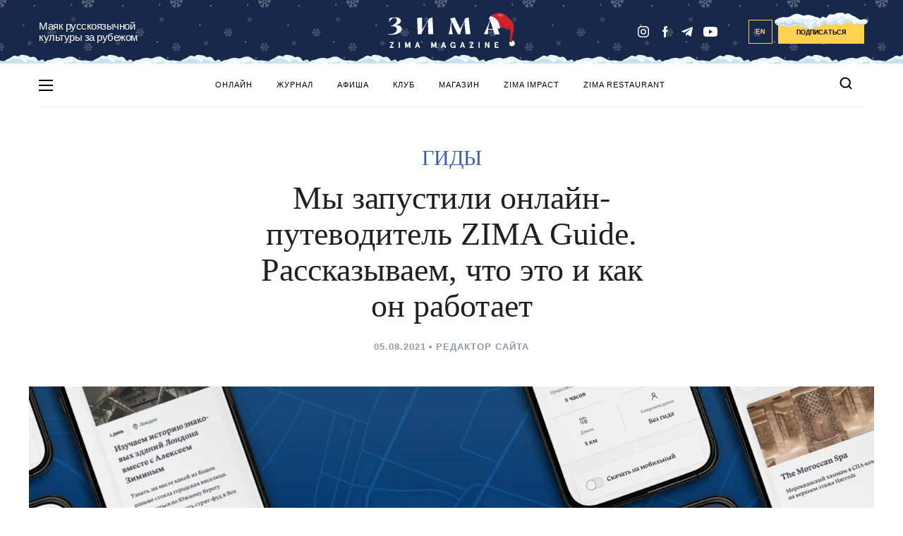

--- FILE ---
content_type: text/css
request_url: https://zimamagazine.com/wp-content/cache/wpo-minify/1765550817/assets/wpo-minify-footer-2d951190.min.css
body_size: 1524
content:
/*!**************************************************************************************************************************!*\
  !*** css ./node_modules/css-loader/dist/cjs.js!./node_modules/sass-loader/dist/cjs.js!./src/sass/wpadcenter-public.scss ***!
  \**************************************************************************************************************************/
 .wpadcenter-adgroup{overflow:hidden}.wpadcenter-adgroup__row{display:flex;flex-direction:row;flex-wrap:wrap;align-items:center;clear:both}.wpadcenter-ad-container{overflow:hidden}.wpadcenter-activebutton{border:1px solid;border-radius:3px;padding:18px 9px}.wpadcenter-align-container .dashicon{padding-left:3px}.wpadcenter-async-select input[type=text]:focus{box-shadow:none}.Wpadcenter-gutenberg-container .components-placeholder{background-color:#F3F6FF}.Wpadcenter-gutenberg-container{z-index:20;display:block;clear:both}.wpadcenter-aligncenter.wpadcenter-adgroup__row{display:flex;justify-content:center}.wpadcenter-alignright.wpadcenter-adgroup__row{justify-content:flex-end}.wpadcenter-alignleft.wpadcenter-adgroup__row{justify-content:flex-start}.wpadcenter-aligncenter .wpadcenter-ad-code{display:flex;justify-content:center}#wpadcenter_ad{display:block}.wpadcenter-adgroup-widget-container{overflow:hidden}.wpadcenter-text-ad-align-center{display:flex!important;align-items:center}.wpadcenter-text-ad-align-none{display:flex!important;align-items:flex-start!important}.wpadcenter-text-ad-code{display:block;word-wrap:break-word;text-align:left}.wpadcenter-text-ad-code a{display:inline!important}.wpadcenter-maxwidth-top,.wpadcenter-maxwidth-bottom,.wpadcenter-order-container,.wpadcenter-select-ad-top{display:flex;justify-content:center;margin-top:20px}.wpadcenter-200x200,.wpadcenter-240x400,.wpadcenter-250x250,.wpadcenter-250x360,.wpadcenter-300x250,.wpadcenter-336x280,.wpadcenter-580x400,.wpadcenter-120x600,.wpadcenter-160x600,.wpadcenter-300x600,.wpadcenter-300x1050,.wpadcenter-468x60,.wpadcenter-728x90,.wpadcenter-930x180,.wpadcenter-970x90,.wpadcenter-970x250,.wpadcenter-980x120,.wpadcenter-120x60,.wpadcenter-120x90,.wpadcenter-125x125,.wpadcenter-300x50,.wpadcenter-320x50,.wpadcenter-320x100{display:flex;align-items:center;overflow:hidden;margin:10px;justify-content:center;width:100%}.wpadcenter-200x200 img,.wpadcenter-240x400 img,.wpadcenter-250x250 img,.wpadcenter-250x360 img,.wpadcenter-300x250 img,.wpadcenter-336x280 img,.wpadcenter-580x400 img,.wpadcenter-120x600 img,.wpadcenter-160x600 img,.wpadcenter-300x600 img,.wpadcenter-300x1050 img,.wpadcenter-468x60 img,.wpadcenter-728x90 img,.wpadcenter-930x180 img,.wpadcenter-970x90 img,.wpadcenter-970x250 img,.wpadcenter-980x120 img,.wpadcenter-120x60 img,.wpadcenter-120x90 img,.wpadcenter-125x125 img,.wpadcenter-300x50 img,.wpadcenter-320x50 img,.wpadcenter-320x100 img{height:auto;width:100%;max-width:100%!important}.wpadcenter-ad-inner{width:100%}.wpadcenter-alignright{float:right;margin-left:8px;clear:both}.wpadcenter-alignleft{float:left;margin-right:8px}.wpadcenter-aligncenter{display:block;margin:10px auto}.wpadcenter-200x200{max-width:200px;height:200px;width:100%}.wpadcenter-200x200:not(.wpadcenter-maxwidth){max-width:200px!important}.wpadcenter-240x400{max-width:240px;height:400px;width:100%}.wpadcenter-240x400:not(.wpadcenter-maxwidth){max-width:240px!important}.wpadcenter-250x250{max-width:250px;height:250px;width:100%}.wpadcenter-250x250:not(.wpadcenter-maxwidth){max-width:250px!important}.wpadcenter-250x360{max-width:250px;height:360px;width:100%}.wpadcenter-250x360:not(.wpadcenter-maxwidth){max-width:250px!important}.wpadcenter-300x250{max-width:300px;height:250px;width:100%}.wpadcenter-300x250:not(.wpadcenter-maxwidth){max-width:300px!important}.wpadcenter-336x280{max-width:336px;height:280px;width:100%}.wpadcenter-336x280:not(.wpadcenter-maxwidth){max-width:336px!important}.wpadcenter-580x400{max-width:580px;height:400px;width:100%}.wpadcenter-580x400:not(.wpadcenter-maxwidth){max-width:580px!important}.wpadcenter-120x600{max-width:120px;height:600px;width:100%}.wpadcenter-120x600:not(.wpadcenter-maxwidth){max-width:120px!important}.wpadcenter-160x600{max-width:160px;height:600px;width:100%}.wpadcenter-160x600:not(.wpadcenter-maxwidth){max-width:160px!important}.wpadcenter-300x600{max-width:300px;height:600px;width:100%}.wpadcenter-300x600:not(.wpadcenter-maxwidth){max-width:300px!important}.wpadcenter-300x1050{max-width:300px;height:1050px;width:100%}.wpadcenter-300x1050:not(.wpadcenter-maxwidth){max-width:300px!important}.wpadcenter-468x60{max-width:468px;height:60px;width:100%}.wpadcenter-468x60:not(.wpadcenter-maxwidth){max-width:468px!important}.wpadcenter-728x90{max-width:728px;height:90px;width:100%}.wpadcenter-728x90:not(.wpadcenter-maxwidth){max-width:728px!important}.wpadcenter-930x180{max-width:930px;height:180px;width:100%}.wpadcenter-930x180:not(.wpadcenter-maxwidth){max-width:930px!important}.wpadcenter-970x90{max-width:970px;height:90px;width:100%}.wpadcenter-970x90:not(.wpadcenter-maxwidth){max-width:970px!important}.wpadcenter-970x250{max-width:970px;height:250px;width:100%}.wpadcenter-970x250:not(.wpadcenter-maxwidth){max-width:970px!important}.wpadcenter-980x120{max-width:980px;height:120px;width:100%}.wpadcenter-980x120:not(.wpadcenter-maxwidth){max-width:980px!important}.wpadcenter-120x60{max-width:120px;height:60px;width:100%}.wpadcenter-120x60:not(.wpadcenter-maxwidth){max-width:120px!important}.wpadcenter-120x90{max-width:120px;height:90px;width:100%}.wpadcenter-120x90:not(.wpadcenter-maxwidth){max-width:120px!important}.wpadcenter-125x125{max-width:125px;height:125px;width:100%}.wpadcenter-125x125:not(.wpadcenter-maxwidth){max-width:125px!important}.wpadcenter-300x50{max-width:300px;height:50px;width:100%}.wpadcenter-300x50:not(.wpadcenter-maxwidth){max-width:300px!important}.wpadcenter-320x50{max-width:320px;height:50px;width:100%}.wpadcenter-320x50:not(.wpadcenter-maxwidth){max-width:320px!important}.wpadcenter-320x100{max-width:320px;height:100px;width:100%}.wpadcenter-320x100:not(.wpadcenter-maxwidth){max-width:320px!important}.wpadcenter-specific-devices-container{display:flex;flex-direction:row;justify-content:space-around;padding:0!important}.wpadcenter-specific-devices-container .dashicons{position:relative;font-size:40px;right:10px;top:5px;bottom:5px}.wpadcenter-specific-devices__item{display:flex;flex-direction:column;align-items:center}.wpadcenter-specific-devices__label{margin-top:25px}.wpadcenter-caption{max-width:650px;margin-left:auto;margin-right:auto;margin-top:0!important}.wpadcenter-caption-alignnone{margin-left:10px}.wpadcenter-caption-alignright{display:block;float:right;clear:both;margin-right:10px}.wpadcenter-caption-alignleft{display:block;margin-left:10px;clear:both}.wpadcenter-caption-aligncenter{display:block;text-align:center}.wpadcenter-aligncenter{display:flex!important;margin:10px auto!important}.wpadcenter-1170x235{max-width:1170px;height:235px;display:flex;align-items:center;overflow:hidden;margin:10px;justify-content:center;width:100%}.wpadcenter-1170x235 img{height:auto;width:100%;max-width:100%!important}.wpadcenter-1170x235:not(.wpadcenter-maxwidth){max-width:1170px!important}.wpadcenter-550x259{max-width:550px;height:259px;display:flex;align-items:center;overflow:hidden;margin:10px;justify-content:center;width:100%}.wpadcenter-550x259 img{height:auto;width:100%;max-width:100%!important}.wpadcenter-550x259:not(.wpadcenter-maxwidth){max-width:550px!important}.wpadcenter-268x443{max-width:268px;height:443px;display:flex;align-items:center;overflow:hidden;margin:10px;justify-content:center;width:100%}.wpadcenter-268x443 img{height:auto;width:100%;max-width:100%!important}.wpadcenter-268x443:not(.wpadcenter-maxwidth){max-width:268px!important}.wpadcenter-1170x131{max-width:1170px;height:131px;display:flex;align-items:center;overflow:hidden;margin:10px;justify-content:center;width:100%}.wpadcenter-1170x131 img{height:auto;width:100%;max-width:100%!important}.wpadcenter-1170x131:not(.wpadcenter-maxwidth){max-width:1170px!important}.wpadcenter-aligncenter{display:flex!important;margin:10px auto!important}.wpadcenter-1170x235{max-width:1170px;height:235px;display:flex;align-items:center;overflow:hidden;margin:10px;justify-content:center;width:100%}.wpadcenter-1170x235 img{height:auto;width:100%;max-width:100%!important}.wpadcenter-1170x235:not(.wpadcenter-maxwidth){max-width:1170px!important}.wpadcenter-550x259{max-width:550px;height:259px;display:flex;align-items:center;overflow:hidden;margin:10px;justify-content:center;width:100%}.wpadcenter-550x259 img{height:auto;width:100%;max-width:100%!important}.wpadcenter-550x259:not(.wpadcenter-maxwidth){max-width:550px!important}.wpadcenter-268x443{max-width:268px;height:443px;display:flex;align-items:center;overflow:hidden;margin:10px;justify-content:center;width:100%}.wpadcenter-268x443 img{height:auto;width:100%;max-width:100%!important}.wpadcenter-268x443:not(.wpadcenter-maxwidth){max-width:268px!important}.wpadcenter-1170x131{max-width:1170px;height:131px;display:flex;align-items:center;overflow:hidden;margin:10px;justify-content:center;width:100%}.wpadcenter-1170x131 img{height:auto;width:100%;max-width:100%!important}.wpadcenter-1170x131:not(.wpadcenter-maxwidth){max-width:1170px!important}